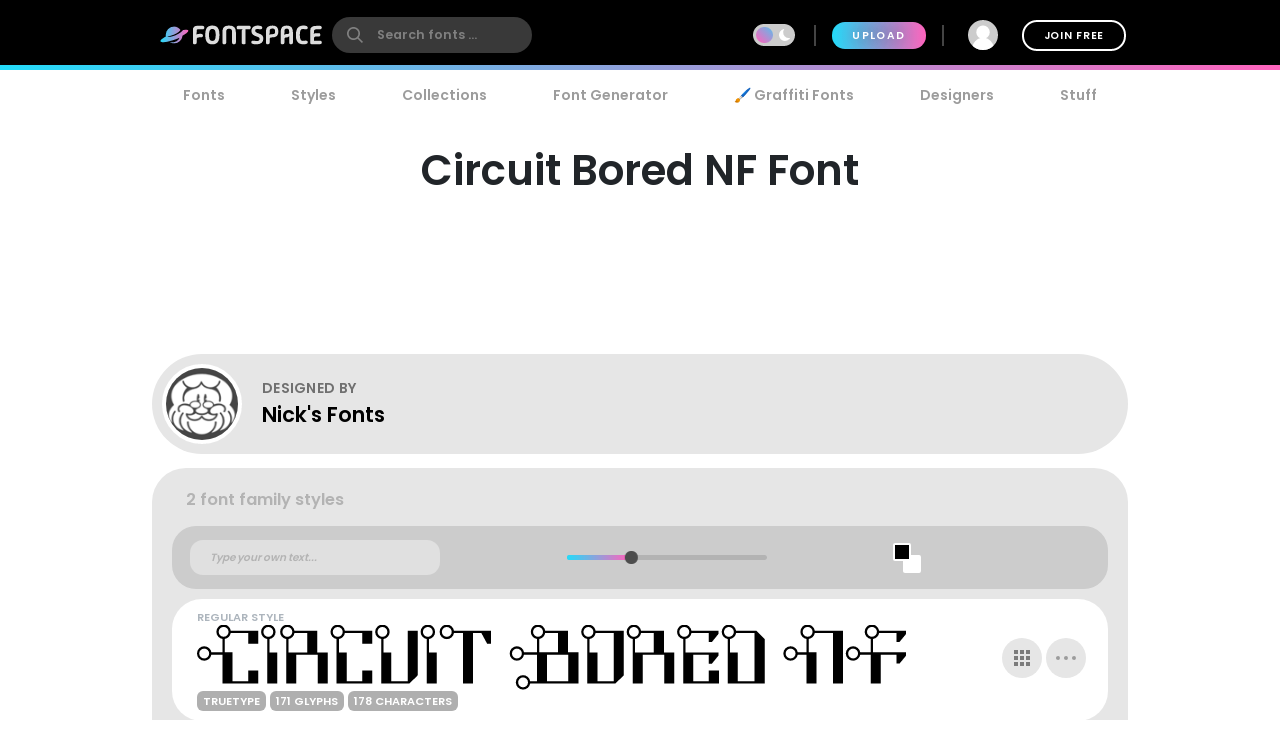

--- FILE ---
content_type: text/plain;charset=UTF-8
request_url: https://c.pub.network/v2/c
body_size: -263
content:
8a16294c-5d74-4011-8d05-37412bbd3b23

--- FILE ---
content_type: text/plain;charset=UTF-8
request_url: https://c.pub.network/v2/c
body_size: -113
content:
961ee2ca-dbb8-4b70-818e-b4855a29da3b